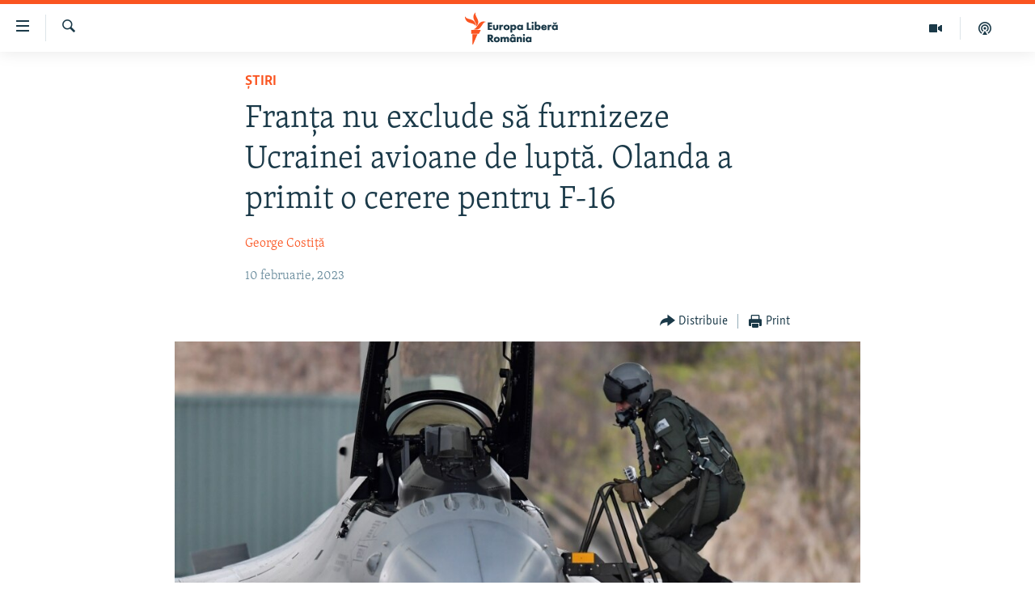

--- FILE ---
content_type: text/html; charset=utf-8
request_url: https://romania.europalibera.org/a/franta-avioane-lupta-ucraina/32264805.html
body_size: 13393
content:

<!DOCTYPE html>
<html lang="ro" dir="ltr" class="no-js">
<head>
<link href="/Content/responsive/RFE/ro-RO/RFE-ro-RO.css?&amp;av=0.0.0.0&amp;cb=374" rel="stylesheet"/>
<script src="//tags.europalibera.org/rferl-pangea/prod/utag.sync.js"></script> <script type='text/javascript' src='https://www.youtube.com/iframe_api' async></script>
<link rel="manifest" href="/manifest.json">
<script type="text/javascript">
//a general 'js' detection, must be on top level in <head>, due to CSS performance
document.documentElement.className = "js";
var cacheBuster = "374";
var appBaseUrl = "/";
var imgEnhancerBreakpoints = [0, 144, 256, 408, 650, 1023, 1597];
var isLoggingEnabled = false;
var isPreviewPage = false;
var isLivePreviewPage = false;
if (!isPreviewPage) {
window.RFE = window.RFE || {};
window.RFE.cacheEnabledByParam = window.location.href.indexOf('nocache=1') === -1;
const url = new URL(window.location.href);
const params = new URLSearchParams(url.search);
// Remove the 'nocache' parameter
params.delete('nocache');
// Update the URL without the 'nocache' parameter
url.search = params.toString();
window.history.replaceState(null, '', url.toString());
} else {
window.addEventListener('load', function() {
const links = window.document.links;
for (let i = 0; i < links.length; i++) {
links[i].href = '#';
links[i].target = '_self';
}
})
}
// Iframe & Embed detection
var embedProperties = {};
try {
// Reliable way to check if we are in an iframe.
var isIframe = window.self !== window.top;
embedProperties.is_iframe = isIframe;
if (!isIframe) {
embedProperties.embed_context = "main";
} else {
// We are in an iframe. Let's try to access the parent.
// This access will only fail with strict cross-origin (without document.domain).
var parentLocation = window.top.location;
// The access succeeded. Now we explicitly compare the hostname.
if (window.location.hostname === parentLocation.hostname) {
embedProperties.embed_context = "embed_self";
} else {
// Hostname is different (e.g. different subdomain with document.domain)
embedProperties.embed_context = "embed_cross";
}
// Since the access works, we can safely get the details.
embedProperties.url_parent = parentLocation.href;
embedProperties.title_parent = window.top.document.title;
}
} catch (err) {
// We are in an iframe, and an error occurred, probably due to cross-origin restrictions.
embedProperties.is_iframe = true;
embedProperties.embed_context = "embed_cross";
// We cannot access the properties of window.top.
// `document.referrer` can sometimes provide the URL of the parent page.
// It is not 100% reliable, but it is the best we can do in this situation.
embedProperties.url_parent = document.referrer || null;
embedProperties.title_parent = null; // We can't get to the title in a cross-origin scenario.
}
var pwaEnabled = false;
var swCacheDisabled;
</script>
<meta charset="utf-8" />
<title>Franța nu exclude să furnizeze Ucrainei avioane de luptă. Olanda a primit o cerere pentru F-16</title>
<meta name="description" content="Franța a anunțat că ar putea fi dispusă să livreze Ucrainei avioane de luptă, pentru a se apăra &#238;n fața agresiunii rusești. Anunțul a fost făcut la o zi după un anunț asemănător de la Londra." />
<meta name="keywords" content="Știri, Ucraina, franta, avioane de lupta, razboi rusia ucraina" />
<meta name="viewport" content="width=device-width, initial-scale=1.0" />
<meta http-equiv="X-UA-Compatible" content="IE=edge" />
<meta name="robots" content="max-image-preview:large"><meta name="facebook-domain-verification" content="k3nlmqxamdlwyamdiwpe1na64zgsq8" />
<link href="https://romania.europalibera.org/a/franta-avioane-lupta-ucraina/32264805.html" rel="canonical" />
<meta name="apple-mobile-web-app-title" content="Radio Europa Liberă/Radio Libertatea" />
<meta name="apple-mobile-web-app-status-bar-style" content="black" />
<meta name="apple-itunes-app" content="app-id=475986784, app-argument=//32264805.ltr" />
<meta content="Franța nu exclude să furnizeze Ucrainei avioane de luptă. Olanda a primit o cerere pentru F-16" property="og:title" />
<meta content="Franța a anunțat că ar putea fi dispusă să livreze Ucrainei avioane de luptă, pentru a se apăra în fața agresiunii rusești. Anunțul a fost făcut la o zi după un anunț asemănător de la Londra." property="og:description" />
<meta content="article" property="og:type" />
<meta content="https://romania.europalibera.org/a/franta-avioane-lupta-ucraina/32264805.html" property="og:url" />
<meta content="Europa Liberă România" property="og:site_name" />
<meta content="https://www.facebook.com/romania.europalibera/" property="article:publisher" />
<meta content="https://gdb.rferl.org/81f22bc6-d7e1-42e1-8308-69c23e15fc69_w1200_h630.jpg" property="og:image" />
<meta content="1200" property="og:image:width" />
<meta content="630" property="og:image:height" />
<meta content="568280086670706" property="fb:app_id" />
<meta content="George Costiță" name="Author" />
<meta content="summary_large_image" name="twitter:card" />
<meta content="@SomeAccount" name="twitter:site" />
<meta content="https://gdb.rferl.org/81f22bc6-d7e1-42e1-8308-69c23e15fc69_w1200_h630.jpg" name="twitter:image" />
<meta content="Franța nu exclude să furnizeze Ucrainei avioane de luptă. Olanda a primit o cerere pentru F-16" name="twitter:title" />
<meta content="Franța a anunțat că ar putea fi dispusă să livreze Ucrainei avioane de luptă, pentru a se apăra în fața agresiunii rusești. Anunțul a fost făcut la o zi după un anunț asemănător de la Londra." name="twitter:description" />
<link rel="amphtml" href="https://romania.europalibera.org/amp/franta-avioane-lupta-ucraina/32264805.html" />
<script type="application/ld+json">{"articleSection":"Știri","isAccessibleForFree":true,"headline":"Franța nu exclude să furnizeze Ucrainei avioane de luptă. Olanda a primit o cerere pentru F-16","inLanguage":"ro-RO","keywords":"Știri, Ucraina, franta, avioane de lupta, razboi rusia ucraina","author":{"@type":"Person","url":"https://romania.europalibera.org/author/george-costita/bp-uqy","description":"A intrat ca Senior Correspondent în echipa Europei Libere în ianuarie 2022, după zece ani în care a scris despre cele mai importante evenimente interne și externe ale zilei în două redacții de televiziune din București și a colaborat cu o platformă de investigații. Este absolvent al Facultății de Jurnalism din Iași și a câștigat experiență încă din anii studenției, colaborând cu revistele locale.","image":{"@type":"ImageObject","url":"https://gdb.rferl.org/01000000-0aff-0242-ad5e-08db935e4cde.jpeg"},"name":"George Costiță"},"datePublished":"2023-02-10 05:29:03Z","dateModified":"2023-02-10 05:36:13Z","publisher":{"logo":{"width":512,"height":220,"@type":"ImageObject","url":"https://romania.europalibera.org/Content/responsive/RFE/ro-RO/img/logo.png"},"@type":"NewsMediaOrganization","url":"https://romania.europalibera.org","sameAs":["https://www.facebook.com/europalibera.romania","https://www.youtube.com/channel/UCOk4Hl2jxsTJ4AoyV2zukoQ","https://www.instagram.com/europalibera.romania/","https://twitter.com/EuropaLiberaRo"],"name":"Europa Liberă România (RFE/RL)","alternateName":""},"@context":"https://schema.org","@type":"NewsArticle","mainEntityOfPage":"https://romania.europalibera.org/a/franta-avioane-lupta-ucraina/32264805.html","url":"https://romania.europalibera.org/a/franta-avioane-lupta-ucraina/32264805.html","description":"Franța a anunțat că ar putea fi dispusă să livreze Ucrainei avioane de luptă, pentru a se apăra în fața agresiunii rusești. Anunțul a fost făcut la o zi după un anunț asemănător de la Londra.","image":{"width":1080,"height":608,"@type":"ImageObject","url":"https://gdb.rferl.org/81f22bc6-d7e1-42e1-8308-69c23e15fc69_w1080_h608.jpg"},"name":"Franța nu exclude să furnizeze Ucrainei avioane de luptă. Olanda a primit o cerere pentru F-16"}</script>
<script src="/Scripts/responsive/infographics.b?v=dVbZ-Cza7s4UoO3BqYSZdbxQZVF4BOLP5EfYDs4kqEo1&amp;av=0.0.0.0&amp;cb=374"></script>
<script src="/Scripts/responsive/loader.b?v=C-JLefdHQ4ECvt5x4bMsJCTq2VRkcN8JUkP-IB-DzAI1&amp;av=0.0.0.0&amp;cb=374"></script>
<link rel="icon" type="image/svg+xml" href="/Content/responsive/RFE/img/webApp/favicon.svg" />
<link rel="alternate icon" href="/Content/responsive/RFE/img/webApp/favicon.ico" />
<link rel="mask-icon" color="#ea6903" href="/Content/responsive/RFE/img/webApp/favicon_safari.svg" />
<link rel="apple-touch-icon" sizes="152x152" href="/Content/responsive/RFE/img/webApp/ico-152x152.png" />
<link rel="apple-touch-icon" sizes="144x144" href="/Content/responsive/RFE/img/webApp/ico-144x144.png" />
<link rel="apple-touch-icon" sizes="114x114" href="/Content/responsive/RFE/img/webApp/ico-114x114.png" />
<link rel="apple-touch-icon" sizes="72x72" href="/Content/responsive/RFE/img/webApp/ico-72x72.png" />
<link rel="apple-touch-icon-precomposed" href="/Content/responsive/RFE/img/webApp/ico-57x57.png" />
<link rel="icon" sizes="192x192" href="/Content/responsive/RFE/img/webApp/ico-192x192.png" />
<link rel="icon" sizes="128x128" href="/Content/responsive/RFE/img/webApp/ico-128x128.png" />
<meta name="msapplication-TileColor" content="#ffffff" />
<meta name="msapplication-TileImage" content="/Content/responsive/RFE/img/webApp/ico-144x144.png" />
<link rel="preload" href="/Content/responsive/fonts/Skolar-Lt_LatnCyrl_v2.4.woff" type="font/woff" as="font" crossorigin="anonymous" />
<link rel="alternate" type="application/rss+xml" title="RFE/RL - Top Stories [RSS]" href="/api/" />
<link rel="sitemap" type="application/rss+xml" href="/sitemap.xml" />
<script type="text/javascript">
var analyticsData = Object.assign(embedProperties, {url:"https://romania.europalibera.org/a/franta-avioane-lupta-ucraina/32264805.html",property_id:"526",article_uid:"32264805",page_title:"Franța nu exclude să furnizeze Ucrainei avioane de luptă. Olanda a primit o cerere pentru F-16",page_type:"article",content_type:"article",subcontent_type:"article",last_modified:"2023-02-10 05:36:13Z",pub_datetime:"2023-02-10 05:29:03Z",section:"știri",english_section:"news",byline:"George Costiță",categories:"news",tags:"ucraina;franta;avioane de lupta;razboi rusia ucraina",domain:"romania.europalibera.org",language:"Romanian",language_service:"RFERL Romanian",platform:"web",copied:"no",copied_article:"",copied_title:"",runs_js:"Yes",cms_release:"8.45.0.0.374",enviro_type:"prod",slug:"franta-avioane-lupta-ucraina",entity:"RFE",short_language_service:"ROM",platform_short:"W",page_name:"Franța nu exclude să furnizeze Ucrainei avioane de luptă. Olanda a primit o cerere pentru F-16"});
// Push Analytics data as GTM message (without "event" attribute and before GTM initialization)
window.dataLayer = window.dataLayer || [];
window.dataLayer.push(analyticsData);
</script>
<script type="text/javascript" data-cookiecategory="analytics">
var gtmEventObject = {event: 'page_meta_ready'};window.dataLayer = window.dataLayer || [];window.dataLayer.push(gtmEventObject);
var renderGtm = "true";
if (renderGtm === "true") {
(function(w,d,s,l,i){w[l]=w[l]||[];w[l].push({'gtm.start':new Date().getTime(),event:'gtm.js'});var f=d.getElementsByTagName(s)[0],j=d.createElement(s),dl=l!='dataLayer'?'&l='+l:'';j.async=true;j.src='//www.googletagmanager.com/gtm.js?id='+i+dl;f.parentNode.insertBefore(j,f);})(window,document,'script','dataLayer','GTM-WXZBPZ');
}
</script>
</head>
<body class=" nav-no-loaded cc_theme pg-article pg-article--single-column print-lay-article use-sticky-share nojs-images ">
<noscript><iframe src="https://www.googletagmanager.com/ns.html?id=GTM-WXZBPZ" height="0" width="0" style="display:none;visibility:hidden"></iframe></noscript> <script type="text/javascript" data-cookiecategory="analytics">
var gtmEventObject = {event: 'page_meta_ready'};window.dataLayer = window.dataLayer || [];window.dataLayer.push(gtmEventObject);
var renderGtm = "true";
if (renderGtm === "true") {
(function(w,d,s,l,i){w[l]=w[l]||[];w[l].push({'gtm.start':new Date().getTime(),event:'gtm.js'});var f=d.getElementsByTagName(s)[0],j=d.createElement(s),dl=l!='dataLayer'?'&l='+l:'';j.async=true;j.src='//www.googletagmanager.com/gtm.js?id='+i+dl;f.parentNode.insertBefore(j,f);})(window,document,'script','dataLayer','GTM-WXZBPZ');
}
</script>
<!--Analytics tag js version start-->
<script type="text/javascript" data-cookiecategory="analytics">
var utag_data = Object.assign({}, analyticsData, {pub_year:"2023",pub_month:"02",pub_day:"10",pub_hour:"05",pub_weekday:"Friday"});
if(typeof(TealiumTagFrom)==='function' && typeof(TealiumTagSearchKeyword)==='function') {
var utag_from=TealiumTagFrom();var utag_searchKeyword=TealiumTagSearchKeyword();
if(utag_searchKeyword!=null && utag_searchKeyword!=='' && utag_data["search_keyword"]==null) utag_data["search_keyword"]=utag_searchKeyword;if(utag_from!=null && utag_from!=='') utag_data["from"]=TealiumTagFrom();}
if(window.top!== window.self&&utag_data.page_type==="snippet"){utag_data.page_type = 'iframe';}
try{if(window.top!==window.self&&window.self.location.hostname===window.top.location.hostname){utag_data.platform = 'self-embed';utag_data.platform_short = 'se';}}catch(e){if(window.top!==window.self&&window.self.location.search.includes("platformType=self-embed")){utag_data.platform = 'cross-promo';utag_data.platform_short = 'cp';}}
(function(a,b,c,d){ a="https://tags.europalibera.org/rferl-pangea/prod/utag.js"; b=document;c="script";d=b.createElement(c);d.src=a;d.type="text/java"+c;d.async=true; a=b.getElementsByTagName(c)[0];a.parentNode.insertBefore(d,a); })();
</script>
<!--Analytics tag js version end-->
<!-- Analytics tag management NoScript -->
<noscript>
<img style="position: absolute; border: none;" src="https://ssc.europalibera.org/b/ss/bbgprod,bbgentityrferl/1/G.4--NS/1911737604?pageName=rfe%3arom%3aw%3aarticle%3afran%c8%9ba%20nu%20exclude%20s%c4%83%20furnizeze%20ucrainei%20avioane%20de%20lupt%c4%83.%20olanda%20a%20primit%20o%20cerere%20pentru%20f-16&amp;c6=fran%c8%9ba%20nu%20exclude%20s%c4%83%20furnizeze%20ucrainei%20avioane%20de%20lupt%c4%83.%20olanda%20a%20primit%20o%20cerere%20pentru%20f-16&amp;v36=8.45.0.0.374&amp;v6=D=c6&amp;g=https%3a%2f%2fromania.europalibera.org%2fa%2ffranta-avioane-lupta-ucraina%2f32264805.html&amp;c1=D=g&amp;v1=D=g&amp;events=event1,event52&amp;c16=rferl%20romanian&amp;v16=D=c16&amp;c5=news&amp;v5=D=c5&amp;ch=%c8%98tiri&amp;c15=romanian&amp;v15=D=c15&amp;c4=article&amp;v4=D=c4&amp;c14=32264805&amp;v14=D=c14&amp;v20=no&amp;c17=web&amp;v17=D=c17&amp;mcorgid=518abc7455e462b97f000101%40adobeorg&amp;server=romania.europalibera.org&amp;pageType=D=c4&amp;ns=bbg&amp;v29=D=server&amp;v25=rfe&amp;v30=526&amp;v105=D=User-Agent " alt="analytics" width="1" height="1" /></noscript>
<!-- End of Analytics tag management NoScript -->
<!--*** Accessibility links - For ScreenReaders only ***-->
<section>
<div class="sr-only">
<h2>Linkuri accesibilitate</h2>
<ul>
<li><a href="#content" data-disable-smooth-scroll="1">Sari la conținutul principal</a></li>
<li><a href="#navigation" data-disable-smooth-scroll="1">Sari la navigarea principală</a></li>
<li><a href="#txtHeaderSearch" data-disable-smooth-scroll="1">Sari la căutare</a></li>
</ul>
</div>
</section>
<div dir="ltr">
<div id="page">
<aside>
<div class="c-lightbox overlay-modal">
<div class="c-lightbox__intro">
<h2 class="c-lightbox__intro-title"></h2>
<button class="btn btn--rounded c-lightbox__btn c-lightbox__intro-next" title="Următorul">
<span class="ico ico--rounded ico-chevron-forward"></span>
<span class="sr-only">Următorul</span>
</button>
</div>
<div class="c-lightbox__nav">
<button class="btn btn--rounded c-lightbox__btn c-lightbox__btn--close" title="Inchide">
<span class="ico ico--rounded ico-close"></span>
<span class="sr-only">Inchide</span>
</button>
<button class="btn btn--rounded c-lightbox__btn c-lightbox__btn--prev" title="Precedent">
<span class="ico ico--rounded ico-chevron-backward"></span>
<span class="sr-only">Precedent</span>
</button>
<button class="btn btn--rounded c-lightbox__btn c-lightbox__btn--next" title="Următorul">
<span class="ico ico--rounded ico-chevron-forward"></span>
<span class="sr-only">Următorul</span>
</button>
</div>
<div class="c-lightbox__content-wrap">
<figure class="c-lightbox__content">
<span class="c-spinner c-spinner--lightbox">
<img src="/Content/responsive/img/player-spinner.png"
alt="Așteptați"
title="Așteptați" />
</span>
<div class="c-lightbox__img">
<div class="thumb">
<img src="" alt="" />
</div>
</div>
<figcaption>
<div class="c-lightbox__info c-lightbox__info--foot">
<span class="c-lightbox__counter"></span>
<span class="caption c-lightbox__caption"></span>
</div>
</figcaption>
</figure>
</div>
<div class="hidden">
<div class="content-advisory__box content-advisory__box--lightbox">
<span class="content-advisory__box-text">This image contains sensitive content which some people may find offensive or disturbing.</span>
<button class="btn btn--transparent content-advisory__box-btn m-t-md" value="text" type="button">
<span class="btn__text">
Click to reveal
</span>
</button>
</div>
</div>
</div>
<div class="print-dialogue">
<div class="container">
<h3 class="print-dialogue__title section-head">Print Options:</h3>
<div class="print-dialogue__opts">
<ul class="print-dialogue__opt-group">
<li class="form__group form__group--checkbox">
<input class="form__check " id="checkboxImages" name="checkboxImages" type="checkbox" checked="checked" />
<label for="checkboxImages" class="form__label m-t-md">Images</label>
</li>
<li class="form__group form__group--checkbox">
<input class="form__check " id="checkboxMultimedia" name="checkboxMultimedia" type="checkbox" checked="checked" />
<label for="checkboxMultimedia" class="form__label m-t-md">Multimedia</label>
</li>
</ul>
<ul class="print-dialogue__opt-group">
<li class="form__group form__group--checkbox">
<input class="form__check " id="checkboxEmbedded" name="checkboxEmbedded" type="checkbox" checked="checked" />
<label for="checkboxEmbedded" class="form__label m-t-md">Embedded Content</label>
</li>
<li class="form__group form__group--checkbox">
<input class="form__check " id="checkboxComments" name="checkboxComments" type="checkbox" />
<label for="checkboxComments" class="form__label m-t-md"> Comments</label>
</li>
</ul>
</div>
<div class="print-dialogue__buttons">
<button class="btn btn--secondary close-button" type="button" title="Cancel">
<span class="btn__text ">Cancel</span>
</button>
<button class="btn btn-cust-print m-l-sm" type="button" title="Print">
<span class="btn__text ">Print</span>
</button>
</div>
</div>
</div>
<div class="ctc-message pos-fix">
<div class="ctc-message__inner">Link has been copied to clipboard</div>
</div>
</aside>
<div class="hdr-20 hdr-20--big">
<div class="hdr-20__inner">
<div class="hdr-20__max pos-rel">
<div class="hdr-20__side hdr-20__side--primary d-flex">
<label data-for="main-menu-ctrl" data-switcher-trigger="true" data-switch-target="main-menu-ctrl" class="burger hdr-trigger pos-rel trans-trigger" data-trans-evt="click" data-trans-id="menu">
<span class="ico ico-close hdr-trigger__ico hdr-trigger__ico--close burger__ico burger__ico--close"></span>
<span class="ico ico-menu hdr-trigger__ico hdr-trigger__ico--open burger__ico burger__ico--open"></span>
</label>
<div class="menu-pnl pos-fix trans-target" data-switch-target="main-menu-ctrl" data-trans-id="menu">
<div class="menu-pnl__inner">
<nav class="main-nav menu-pnl__item menu-pnl__item--first">
<ul class="main-nav__list accordeon" data-analytics-tales="false" data-promo-name="link" data-location-name="nav,secnav">
<li class="main-nav__item">
<a class="main-nav__item-name main-nav__item-name--link" href="/stiri" title="ȘTIRI" data-item-name="news" >ȘTIRI</a>
</li>
<li class="main-nav__item">
<a class="main-nav__item-name main-nav__item-name--link" href="/politica" title="Politică" data-item-name="politics" >Politică</a>
</li>
<li class="main-nav__item">
<a class="main-nav__item-name main-nav__item-name--link" href="/societate" title="Societate" data-item-name="romanian-news" >Societate</a>
</li>
<li class="main-nav__item">
<a class="main-nav__item-name main-nav__item-name--link" href="/externe" title="Externe" data-item-name="international" >Externe</a>
</li>
<li class="main-nav__item">
<a class="main-nav__item-name main-nav__item-name--link" href="/campanii" title="CAMPANII" data-item-name="campanii" >CAMPANII</a>
</li>
<li class="main-nav__item">
<a class="main-nav__item-name main-nav__item-name--link" href="/zeceintrebari" title="#10&#206;ntrebări" data-item-name="zece-intrebari" >#10&#206;ntrebări</a>
</li>
<li class="main-nav__item">
<a class="main-nav__item-name main-nav__item-name--link" href="/z/23158" title="Explainer" data-item-name="explainer" >Explainer</a>
</li>
</ul>
</nav>
<div class="menu-pnl__item menu-pnl__item--social">
<h5 class="menu-pnl__sub-head">Urmărește-ne</h5>
<a href="https://www.facebook.com/europalibera.romania" title="Urmărește-ne pe Facebook" data-analytics-text="follow_on_facebook" class="btn btn--rounded btn--social-inverted menu-pnl__btn js-social-btn btn-facebook" target="_blank" rel="noopener">
<span class="ico ico-facebook-alt ico--rounded"></span>
</a>
<a href="https://www.youtube.com/channel/UCOk4Hl2jxsTJ4AoyV2zukoQ" title="Urmărește-ne pe Youtube" data-analytics-text="follow_on_youtube" class="btn btn--rounded btn--social-inverted menu-pnl__btn js-social-btn btn-youtube" target="_blank" rel="noopener">
<span class="ico ico-youtube ico--rounded"></span>
</a>
<a href="https://www.instagram.com/europalibera.romania/" title="Urmărește-ne pe Instagram" data-analytics-text="follow_on_instagram" class="btn btn--rounded btn--social-inverted menu-pnl__btn js-social-btn btn-instagram" target="_blank" rel="noopener">
<span class="ico ico-instagram ico--rounded"></span>
</a>
</div>
<div class="menu-pnl__item">
<a href="/navigation/allsites" class="menu-pnl__item-link">
<span class="ico ico-languages "></span>
Toate site-urile REL/RL
</a>
</div>
</div>
</div>
<label data-for="top-search-ctrl" data-switcher-trigger="true" data-switch-target="top-search-ctrl" class="top-srch-trigger hdr-trigger">
<span class="ico ico-close hdr-trigger__ico hdr-trigger__ico--close top-srch-trigger__ico top-srch-trigger__ico--close"></span>
<span class="ico ico-search hdr-trigger__ico hdr-trigger__ico--open top-srch-trigger__ico top-srch-trigger__ico--open"></span>
</label>
<div class="srch-top srch-top--in-header" data-switch-target="top-search-ctrl">
<div class="container">
<form action="/s" class="srch-top__form srch-top__form--in-header" id="form-topSearchHeader" method="get" role="search"><label for="txtHeaderSearch" class="sr-only">Caută</label>
<input type="text" id="txtHeaderSearch" name="k" placeholder="Caută" accesskey="s" value="" class="srch-top__input analyticstag-event" onkeydown="if (event.keyCode === 13) { FireAnalyticsTagEventOnSearch('search', $dom.get('#txtHeaderSearch')[0].value) }" />
<button title="Caută" type="submit" class="btn btn--top-srch analyticstag-event" onclick="FireAnalyticsTagEventOnSearch('search', $dom.get('#txtHeaderSearch')[0].value) ">
<span class="ico ico-search"></span>
</button></form>
</div>
</div>
<a href="/" class="main-logo-link">
<img src="/Content/responsive/RFE/ro-RO/img/logo-compact.svg?cb=374" class="main-logo main-logo--comp" alt="site logo">
<img src="/Content/responsive/RFE/ro-RO/img/logo.svg?cb=374" class="main-logo main-logo--big" alt="site logo">
</a>
</div>
<div class="hdr-20__side hdr-20__side--secondary d-flex">
<a href="/podcasts" title="Podcast" class="hdr-20__secondary-item" data-item-name="podcast">
<span class="ico ico-podcast hdr-20__secondary-icon"></span>
</a>
<a href="/foto-video" title="Multimedia" class="hdr-20__secondary-item" data-item-name="video">
<span class="ico ico-video hdr-20__secondary-icon"></span>
</a>
<a href="/s" title="Caută" class="hdr-20__secondary-item hdr-20__secondary-item--search" data-item-name="search">
<span class="ico ico-search hdr-20__secondary-icon hdr-20__secondary-icon--search"></span>
</a>
<div class="srch-bottom">
<form action="/s" class="srch-bottom__form d-flex" id="form-bottomSearch" method="get" role="search"><label for="txtSearch" class="sr-only">Caută</label>
<input type="search" id="txtSearch" name="k" placeholder="Caută" accesskey="s" value="" class="srch-bottom__input analyticstag-event" onkeydown="if (event.keyCode === 13) { FireAnalyticsTagEventOnSearch('search', $dom.get('#txtSearch')[0].value) }" />
<button title="Caută" type="submit" class="btn btn--bottom-srch analyticstag-event" onclick="FireAnalyticsTagEventOnSearch('search', $dom.get('#txtSearch')[0].value) ">
<span class="ico ico-search"></span>
</button></form>
</div>
</div>
<img src="/Content/responsive/RFE/ro-RO/img/logo-print.gif?cb=374" class="logo-print" loading="lazy" alt="site logo">
<img src="/Content/responsive/RFE/ro-RO/img/logo-print_color.png?cb=374" class="logo-print logo-print--color" loading="lazy" alt="site logo">
</div>
</div>
</div>
<script>
if (document.body.className.indexOf('pg-home') > -1) {
var nav2In = document.querySelector('.hdr-20__inner');
var nav2Sec = document.querySelector('.hdr-20__side--secondary');
var secStyle = window.getComputedStyle(nav2Sec);
if (nav2In && window.pageYOffset < 150 && secStyle['position'] !== 'fixed') {
nav2In.classList.add('hdr-20__inner--big')
}
}
</script>
<div class="c-hlights c-hlights--breaking c-hlights--no-item" data-hlight-display="mobile,desktop">
<div class="c-hlights__wrap container p-0">
<div class="c-hlights__nav">
<a role="button" href="#" title="Precedent">
<span class="ico ico-chevron-backward m-0"></span>
<span class="sr-only">Precedent</span>
</a>
<a role="button" href="#" title="Următorul">
<span class="ico ico-chevron-forward m-0"></span>
<span class="sr-only">Următorul</span>
</a>
</div>
<span class="c-hlights__label">
<span class="">Ultima oră</span>
<span class="switcher-trigger">
<label data-for="more-less-1" data-switcher-trigger="true" class="switcher-trigger__label switcher-trigger__label--more p-b-0" title="Mai multe">
<span class="ico ico-chevron-down"></span>
</label>
<label data-for="more-less-1" data-switcher-trigger="true" class="switcher-trigger__label switcher-trigger__label--less p-b-0" title="Mai puține">
<span class="ico ico-chevron-up"></span>
</label>
</span>
</span>
<ul class="c-hlights__items switcher-target" data-switch-target="more-less-1">
</ul>
</div>
</div> <div id="content">
<main class="container">
<div class="hdr-container">
<div class="row">
<div class="col-xs-12 col-sm-12 col-md-10 col-md-offset-1">
<div class="row">
<div class="col-category col-xs-12 col-md-8 col-md-offset-2"> <div class="category js-category">
<a class="" href="/stiri">Știri</a> </div>
</div><div class="col-title col-xs-12 col-md-8 col-md-offset-2"> <h1 class="title pg-title">
Franța nu exclude să furnizeze Ucrainei avioane de luptă. Olanda a primit o cerere pentru F-16
</h1>
</div><div class="col-publishing-details col-xs-12 col-md-8 col-md-offset-2"> <div class="publishing-details ">
<div class="links">
<ul class="links__list">
<li class="links__item">
<a class="links__item-link" href="/author/george-costita/bp-uqy" title="George Costiță">George Costiță</a>
</li>
</ul>
</div>
<div class="published">
<span class="date" >
<time pubdate="pubdate" datetime="2023-02-10T07:29:03+02:00">
10 februarie, 2023
</time>
</span>
</div>
</div>
</div><div class="col-xs-12 col-md-8 col-md-offset-2"> <div class="col-article-tools pos-rel article-share">
<div class="col-article-tools__end">
<div class="share--box">
<div class="sticky-share-container" style="display:none">
<div class="container">
<a href="https://romania.europalibera.org" id="logo-sticky-share">&nbsp;</a>
<div class="pg-title pg-title--sticky-share">
Franța nu exclude să furnizeze Ucrainei avioane de luptă. Olanda a primit o cerere pentru F-16
</div>
<div class="sticked-nav-actions">
<!--This part is for sticky navigation display-->
<p class="buttons link-content-sharing p-0 ">
<button class="btn btn--link btn-content-sharing p-t-0 " id="btnContentSharing" value="text" role="Button" type="" title="comută mai multe opțiuni de distribuire">
<span class="ico ico-share ico--l"></span>
<span class="btn__text ">
Distribuie
</span>
</button>
</p>
<aside class="content-sharing js-content-sharing js-content-sharing--apply-sticky content-sharing--sticky"
role="complementary"
data-share-url="https://romania.europalibera.org/a/franta-avioane-lupta-ucraina/32264805.html" data-share-title="Franța nu exclude să furnizeze Ucrainei avioane de luptă. Olanda a primit o cerere pentru F-16" data-share-text="Franța a anunțat că ar putea fi dispusă să livreze Ucrainei avioane de luptă, pentru a se apăra &#238;n fața agresiunii rusești. Anunțul a fost făcut la o zi după un anunț asemănător de la Londra.">
<div class="content-sharing__popover">
<h6 class="content-sharing__title">Distribuie</h6>
<button href="#close" id="btnCloseSharing" class="btn btn--text-like content-sharing__close-btn">
<span class="ico ico-close ico--l"></span>
</button>
<ul class="content-sharing__list">
<li class="content-sharing__item">
<div class="ctc ">
<input type="text" class="ctc__input" readonly="readonly">
<a href="" js-href="https://romania.europalibera.org/a/franta-avioane-lupta-ucraina/32264805.html" class="content-sharing__link ctc__button">
<span class="ico ico-copy-link ico--rounded ico--s"></span>
<span class="content-sharing__link-text">Copy link</span>
</a>
</div>
</li>
<li class="content-sharing__item">
<a href="https://facebook.com/sharer.php?u=https%3a%2f%2fromania.europalibera.org%2fa%2ffranta-avioane-lupta-ucraina%2f32264805.html"
data-analytics-text="share_on_facebook"
title="Facebook" target="_blank"
class="content-sharing__link js-social-btn">
<span class="ico ico-facebook ico--rounded ico--s"></span>
<span class="content-sharing__link-text">Facebook</span>
</a>
</li>
<li class="content-sharing__item visible-xs-inline-block visible-sm-inline-block">
<a href="whatsapp://send?text=https%3a%2f%2fromania.europalibera.org%2fa%2ffranta-avioane-lupta-ucraina%2f32264805.html"
data-analytics-text="share_on_whatsapp"
title="WhatsApp" target="_blank"
class="content-sharing__link js-social-btn">
<span class="ico ico-whatsapp ico--rounded ico--s"></span>
<span class="content-sharing__link-text">WhatsApp</span>
</a>
</li>
<li class="content-sharing__item visible-md-inline-block visible-lg-inline-block">
<a href="https://web.whatsapp.com/send?text=https%3a%2f%2fromania.europalibera.org%2fa%2ffranta-avioane-lupta-ucraina%2f32264805.html"
data-analytics-text="share_on_whatsapp_desktop"
title="WhatsApp" target="_blank"
class="content-sharing__link js-social-btn">
<span class="ico ico-whatsapp ico--rounded ico--s"></span>
<span class="content-sharing__link-text">WhatsApp</span>
</a>
</li>
<li class="content-sharing__item">
<a href="https://twitter.com/share?url=https%3a%2f%2fromania.europalibera.org%2fa%2ffranta-avioane-lupta-ucraina%2f32264805.html&amp;text=Fran%c8%9ba+nu+exclude+s%c4%83+furnizeze+Ucrainei+avioane+de+lupt%c4%83.+Olanda+a+primit+o+cerere+pentru+F-16"
data-analytics-text="share_on_twitter"
title="X (Twitter)" target="_blank"
class="content-sharing__link js-social-btn">
<span class="ico ico-twitter ico--rounded ico--s"></span>
<span class="content-sharing__link-text">X (Twitter)</span>
</a>
</li>
<li class="content-sharing__item">
<a href="mailto:?body=https%3a%2f%2fromania.europalibera.org%2fa%2ffranta-avioane-lupta-ucraina%2f32264805.html&amp;subject=Franța nu exclude să furnizeze Ucrainei avioane de luptă. Olanda a primit o cerere pentru F-16"
title="Email"
class="content-sharing__link ">
<span class="ico ico-email ico--rounded ico--s"></span>
<span class="content-sharing__link-text">Email</span>
</a>
</li>
</ul>
</div>
</aside>
</div>
</div>
</div>
<div class="links">
<p class="buttons link-content-sharing p-0 ">
<button class="btn btn--link btn-content-sharing p-t-0 " id="btnContentSharing" value="text" role="Button" type="" title="comută mai multe opțiuni de distribuire">
<span class="ico ico-share ico--l"></span>
<span class="btn__text ">
Distribuie
</span>
</button>
</p>
<aside class="content-sharing js-content-sharing " role="complementary"
data-share-url="https://romania.europalibera.org/a/franta-avioane-lupta-ucraina/32264805.html" data-share-title="Franța nu exclude să furnizeze Ucrainei avioane de luptă. Olanda a primit o cerere pentru F-16" data-share-text="Franța a anunțat că ar putea fi dispusă să livreze Ucrainei avioane de luptă, pentru a se apăra &#238;n fața agresiunii rusești. Anunțul a fost făcut la o zi după un anunț asemănător de la Londra.">
<div class="content-sharing__popover">
<h6 class="content-sharing__title">Distribuie</h6>
<button href="#close" id="btnCloseSharing" class="btn btn--text-like content-sharing__close-btn">
<span class="ico ico-close ico--l"></span>
</button>
<ul class="content-sharing__list">
<li class="content-sharing__item">
<div class="ctc ">
<input type="text" class="ctc__input" readonly="readonly">
<a href="" js-href="https://romania.europalibera.org/a/franta-avioane-lupta-ucraina/32264805.html" class="content-sharing__link ctc__button">
<span class="ico ico-copy-link ico--rounded ico--l"></span>
<span class="content-sharing__link-text">Copy link</span>
</a>
</div>
</li>
<li class="content-sharing__item">
<a href="https://facebook.com/sharer.php?u=https%3a%2f%2fromania.europalibera.org%2fa%2ffranta-avioane-lupta-ucraina%2f32264805.html"
data-analytics-text="share_on_facebook"
title="Facebook" target="_blank"
class="content-sharing__link js-social-btn">
<span class="ico ico-facebook ico--rounded ico--l"></span>
<span class="content-sharing__link-text">Facebook</span>
</a>
</li>
<li class="content-sharing__item visible-xs-inline-block visible-sm-inline-block">
<a href="whatsapp://send?text=https%3a%2f%2fromania.europalibera.org%2fa%2ffranta-avioane-lupta-ucraina%2f32264805.html"
data-analytics-text="share_on_whatsapp"
title="WhatsApp" target="_blank"
class="content-sharing__link js-social-btn">
<span class="ico ico-whatsapp ico--rounded ico--l"></span>
<span class="content-sharing__link-text">WhatsApp</span>
</a>
</li>
<li class="content-sharing__item visible-md-inline-block visible-lg-inline-block">
<a href="https://web.whatsapp.com/send?text=https%3a%2f%2fromania.europalibera.org%2fa%2ffranta-avioane-lupta-ucraina%2f32264805.html"
data-analytics-text="share_on_whatsapp_desktop"
title="WhatsApp" target="_blank"
class="content-sharing__link js-social-btn">
<span class="ico ico-whatsapp ico--rounded ico--l"></span>
<span class="content-sharing__link-text">WhatsApp</span>
</a>
</li>
<li class="content-sharing__item">
<a href="https://twitter.com/share?url=https%3a%2f%2fromania.europalibera.org%2fa%2ffranta-avioane-lupta-ucraina%2f32264805.html&amp;text=Fran%c8%9ba+nu+exclude+s%c4%83+furnizeze+Ucrainei+avioane+de+lupt%c4%83.+Olanda+a+primit+o+cerere+pentru+F-16"
data-analytics-text="share_on_twitter"
title="X (Twitter)" target="_blank"
class="content-sharing__link js-social-btn">
<span class="ico ico-twitter ico--rounded ico--l"></span>
<span class="content-sharing__link-text">X (Twitter)</span>
</a>
</li>
<li class="content-sharing__item">
<a href="mailto:?body=https%3a%2f%2fromania.europalibera.org%2fa%2ffranta-avioane-lupta-ucraina%2f32264805.html&amp;subject=Franța nu exclude să furnizeze Ucrainei avioane de luptă. Olanda a primit o cerere pentru F-16"
title="Email"
class="content-sharing__link ">
<span class="ico ico-email ico--rounded ico--l"></span>
<span class="content-sharing__link-text">Email</span>
</a>
</li>
</ul>
</div>
</aside>
<p class="link-print hidden-xs buttons p-0">
<button class="btn btn--link btn-print p-t-0" onclick="if (typeof FireAnalyticsTagEvent === 'function') {FireAnalyticsTagEvent({ on_page_event: 'print_story' });}return false" title="(CTRL+P)">
<span class="ico ico-print"></span>
<span class="btn__text">Print</span>
</button>
</p>
</div>
</div>
</div>
</div>
</div><div class="col-multimedia col-xs-12 col-md-10 col-md-offset-1"> <div class="cover-media">
<figure class="media-image js-media-expand">
<div class="img-wrap">
<div class="thumb thumb16_9">
<img src="https://gdb.rferl.org/81f22bc6-d7e1-42e1-8308-69c23e15fc69_w250_r1_s.jpg" alt="Imagine de arhivă: Un pilot al forțelor aeriene belgiene urcă la bordul unui F-16, &#238;nainte de un exercițiu NATO de poliție aeriană. Lituania, 14 ianuarie 2020." />
</div>
</div>
<figcaption>
<span class="caption">Imagine de arhivă: Un pilot al forțelor aeriene belgiene urcă la bordul unui F-16, &#238;nainte de un exercițiu NATO de poliție aeriană. Lituania, 14 ianuarie 2020.</span>
</figcaption>
</figure>
</div>
</div>
</div>
</div>
</div>
</div>
<div class="body-container">
<div class="row">
<div class="col-xs-12 col-sm-12 col-md-10 col-md-offset-1">
<div class="row">
<div class="col-xs-12 col-sm-12 col-md-8 col-lg-8 col-md-offset-2">
<div class="intro intro--bold" >
<p >Franța a anunțat că ar putea fi dispusă să livreze Ucrainei avioane de luptă, pentru a se apăra &#238;n fața agresiunii rusești. Anunțul a fost făcut la o zi după un anunț asemănător de la Londra.</p>
</div>
<div id="article-content" class="content-floated-wrap fb-quotable">
<div class="wsw">
<p>Președintele francez Emmanuel Macron a declarat vineri că nu exclude, la un moment dat, trimiterea de avioane de luptă în Ucraina.</p>
<p>El a spus însă că această țară are nevoie mai întâi de o putere de foc militară imediată, în timp ce oficialii ucraineni au declarat că o nouă ofensivă rusă este în curs de desfășurare.</p>
<p>Președintele ucrainean Volodimir Zelenski i-a îndemnat de mult timp pe aliații Ucrainei să trimită avioane de vânătoare, iar joi a declarat că mai mulți lideri europeni sunt gata să furnizeze avioane.</p>
<p>„Europa va fi alături de noi până la victorie. Am auzit-o de la mai mulți lideri europeni... despre disponibilitatea de a ne oferi armele și sprijinul necesar, inclusiv avioanele”, a declarat Zelenski, într-o conferință de presă, potrivit <a class="wsw__a" href="https://www.reuters.com/world/europe/zelenskiy-vows-changes-will-bolster-ukraine-amid-defence-minister-uncertainty-2023-02-06/" target="_blank">Reuters</a>.</p>
<p>O astfel de mișcare ar fi una dintre cele mai mari schimbări de până acum în ceea ce privește sprijinul occidental, iar Moscova a susținut că aceasta ar duce la escaladarea și prelungirea conflictului.</p>
<p>„Nu exclud absolut nimic”, a declarat Macron, când a fost întrebat despre posibilitatea trimiterii de avioane, după summitul liderilor UE la care a participat și președintele Ucrainei.</p><div data-owner-ct="Article" data-inline="False">
<div class="media-block also-read" >
<a href="/a/consiliul-european-ucraina-migratie-zelenski/32263676.html" target="_self" title="Consiliul European. Zelenski: Europa nu poate fi liberă fără ca Ucraina să fie liberă. Avem nevoie de avioane de luptă" class="img-wrap img-wrap--size-3 also-read__img">
<span class="thumb thumb16_9">
<noscript class="nojs-img">
<img src="https://gdb.rferl.org/08530000-0a00-0242-2c1f-08db0a900436_w100_r1.jpg" alt="„Pacea va veni doar c&#226;nd Ucraina va obține victoria”, a declarat liderul ucrainean Volodimir Zelenski, joi, &#238;n fața Consiliului European. El a subliniat &#238;n același timp că „Ucraina luptă pentru a-și proteja independența”. ">
</noscript>
<img data-src="https://gdb.rferl.org/08530000-0a00-0242-2c1f-08db0a900436_w100_r1.jpg" alt="„Pacea va veni doar c&#226;nd Ucraina va obține victoria”, a declarat liderul ucrainean Volodimir Zelenski, joi, &#238;n fața Consiliului European. El a subliniat &#238;n același timp că „Ucraina luptă pentru a-și proteja independența”. " />
</span>
</a>
<div class="media-block__content also-read__body also-read__body--h">
<a href="/a/consiliul-european-ucraina-migratie-zelenski/32263676.html" target="_self" title="Consiliul European. Zelenski: Europa nu poate fi liberă fără ca Ucraina să fie liberă. Avem nevoie de avioane de luptă">
<span class="also-read__text--label">
&#206;ți mai recomandăm
</span>
<h4 class="media-block__title media-block__title--size-3 also-read__text p-0">
Consiliul European. Zelenski: Europa nu poate fi liberă fără ca Ucraina să fie liberă. Avem nevoie de avioane de luptă
</h4>
</a>
</div>
</div>
</div>
<p>Dar Macron a spus că prioritatea actuală este de a ajuta Ucraina în săptămânile și lunile următoare, iar avioanele de luptă nu pot fi livrate în acest interval de timp și ar fi nevoie de timp pentru a antrena piloții ucraineni să le piloteze.</p>
<p>Macron a spus că prioritatea ar trebui să fie artileria, care s-a dovedit a fi eficientă și pe care forțele ucrainene au fost deja antrenate. El a spus că ar putea fi necesară intensificarea livrării unor astfel de articole, iar aliații Ucrainei vor examina această posibilitate în zilele următoare.</p>
<p>Pe măsură ce se apropie un an de la invazia Rusiei, pe 24 februarie, Kievul a anunțat un atac agresiv din partea Moscovei, menit să puncteze câștigurile teritoriale pe care le poate trâmbița, după luni de puține mișcări.</p>
<h3 class="wsw__h3"><strong>Olanda a primit o cerere de la Kiev</strong></h3>
<p>Țările occidentale care au furnizat arme Ucrainei au refuzat până acum să trimită avioane de luptă sau arme cu rază lungă de acțiune capabile să lovească adânc în interiorul Rusiei.</p>
<p>Ministrul olandez al Apărării, Kajsa Ollongren, a confirmat că Ucraina a înaintat o cerere prin care solicită țării sale să furnizeze avioane de luptă F-16, a relatat organizația de presă <a class="wsw__a" href="https://nos.nl/artikel/2463171-oekraine-vraagt-nederland-om-f-16-s-ollongren-ziet-nog-hobbels" target="_blank">NOS</a>.</p>
<p>„Trebuie să discutăm despre disponibilitatea avioanelor F-16 cu americanii și cu alți aliați. Și trebuie să analizăm serios consecințele, nu se poate întâmpla peste noapte. Trebuie să fim sinceri în legătură cu asta”, a spus ministrul olandez.</p>
<p>Anterior, guvernul olandez a declarat că va analiza posibilitatea de a furniza Ucrainei avioane de luptă F-16 dacă Kievul va solicita acest lucru.</p>
<p>De asemenea, premierul polonez Mateusz Morawiecki a declarat că NATO trebuie să acționeze împreună în ceea ce privește avioanele pentru Ucraina.</p><div data-owner-ct="Article" data-inline="False">
<div class="media-block also-read" >
<a href="/a/zelenski-vizita-marea-britanie-discurs-parlament-britanic/32262065.html" target="_self" title="Zelenski cere avioane de luptă Parlamentului britanic: „Dați-ne aripi pentru a ne proteja libertatea”" class="img-wrap img-wrap--size-3 also-read__img">
<span class="thumb thumb16_9">
<noscript class="nojs-img">
<img src="https://gdb.rferl.org/08550000-0a00-0242-e3c3-08db09ddd9a1_w100_r1.jpg" alt=" Volodimir Zelenski s-a adresat miercuri, &#238;n engleză, parlamentului britanic, „&#238;n numele fiecărui tată și al fiecărei mame care &#238;și așteaptă fiii și fiicele &#238;napoi acasă de la război” și al „războinicilor Ucrainei, ai apărătorilor cerului” și a cerut avioane de luptă.
">
</noscript>
<img data-src="https://gdb.rferl.org/08550000-0a00-0242-e3c3-08db09ddd9a1_w100_r1.jpg" alt=" Volodimir Zelenski s-a adresat miercuri, &#238;n engleză, parlamentului britanic, „&#238;n numele fiecărui tată și al fiecărei mame care &#238;și așteaptă fiii și fiicele &#238;napoi acasă de la război” și al „războinicilor Ucrainei, ai apărătorilor cerului” și a cerut avioane de luptă.
" />
</span>
</a>
<div class="media-block__content also-read__body also-read__body--h">
<a href="/a/zelenski-vizita-marea-britanie-discurs-parlament-britanic/32262065.html" target="_self" title="Zelenski cere avioane de luptă Parlamentului britanic: „Dați-ne aripi pentru a ne proteja libertatea”">
<span class="also-read__text--label">
&#206;ți mai recomandăm
</span>
<h4 class="media-block__title media-block__title--size-3 also-read__text p-0">
Zelenski cere avioane de luptă Parlamentului britanic: „Dați-ne aripi pentru a ne proteja libertatea”
</h4>
</a>
</div>
</div>
</div>
<p>Zelenski a început miercuri un turneu european cu o întâlnire la Londra cu premierul Rishi Sunak și un dineu la Paris cu Emmanuel Macron și cancelarul Olaf Scholz din Germania.</p>
<p>Sunak a promis să instruiască piloții ucraineni pentru a pilota avioane de luptă avansate ale NATO. La rândul său, premierul birtanic a spus că nimic nu a fost exclus de pe masă.</p>
<p>Zelenski a declarat că o parte din ceea ce i-a fost promis la Paris de Macron și Scholz este încă secret.</p>
<p>„Există anumite acorduri care nu sunt publice, dar care sunt pozitive. Nu vreau să pregătesc Federația Rusă, care ne amenință în mod constant cu noi agresiuni”, a spus el.</p><div data-owner-ct="Article" data-inline="False">
<div class="media-block also-read" >
<a href="/a/zelenski-bruxelles/32263458.html" target="_self" title="Zelenski &#238;n Parlamentul European: Ne apărăm de cea mai mare forță antieuropeană a lumii moderne" class="img-wrap img-wrap--size-3 also-read__img">
<span class="thumb thumb16_9">
<noscript class="nojs-img">
<img src="https://gdb.rferl.org/006c0000-0aff-0242-a0c5-08db0a8ff6c4_w100_r1.jpg" alt="Președintele ucrainean Volodimir Zelenski se adresează Parlamentului European, &#238;n timpul celei de-a doua sale călătorii internaționale de la invazia Rusiei &#238;n Ucraina, Bruxelles, 9 februarie 2023.">
</noscript>
<img data-src="https://gdb.rferl.org/006c0000-0aff-0242-a0c5-08db0a8ff6c4_w100_r1.jpg" alt="Președintele ucrainean Volodimir Zelenski se adresează Parlamentului European, &#238;n timpul celei de-a doua sale călătorii internaționale de la invazia Rusiei &#238;n Ucraina, Bruxelles, 9 februarie 2023." />
</span>
</a>
<div class="media-block__content also-read__body also-read__body--h">
<a href="/a/zelenski-bruxelles/32263458.html" target="_self" title="Zelenski &#238;n Parlamentul European: Ne apărăm de cea mai mare forță antieuropeană a lumii moderne">
<span class="also-read__text--label">
&#206;ți mai recomandăm
</span>
<h4 class="media-block__title media-block__title--size-3 also-read__text p-0">
Zelenski &#238;n Parlamentul European: Ne apărăm de cea mai mare forță antieuropeană a lumii moderne
</h4>
</a>
</div>
</div>
</div>
</div>
<div class="footer-toolbar">
<div class="share--box">
<div class="sticky-share-container" style="display:none">
<div class="container">
<a href="https://romania.europalibera.org" id="logo-sticky-share">&nbsp;</a>
<div class="pg-title pg-title--sticky-share">
Franța nu exclude să furnizeze Ucrainei avioane de luptă. Olanda a primit o cerere pentru F-16
</div>
<div class="sticked-nav-actions">
<!--This part is for sticky navigation display-->
<p class="buttons link-content-sharing p-0 ">
<button class="btn btn--link btn-content-sharing p-t-0 " id="btnContentSharing" value="text" role="Button" type="" title="comută mai multe opțiuni de distribuire">
<span class="ico ico-share ico--l"></span>
<span class="btn__text ">
Distribuie
</span>
</button>
</p>
<aside class="content-sharing js-content-sharing js-content-sharing--apply-sticky content-sharing--sticky"
role="complementary"
data-share-url="https://romania.europalibera.org/a/franta-avioane-lupta-ucraina/32264805.html" data-share-title="Franța nu exclude să furnizeze Ucrainei avioane de luptă. Olanda a primit o cerere pentru F-16" data-share-text="Franța a anunțat că ar putea fi dispusă să livreze Ucrainei avioane de luptă, pentru a se apăra &#238;n fața agresiunii rusești. Anunțul a fost făcut la o zi după un anunț asemănător de la Londra.">
<div class="content-sharing__popover">
<h6 class="content-sharing__title">Distribuie</h6>
<button href="#close" id="btnCloseSharing" class="btn btn--text-like content-sharing__close-btn">
<span class="ico ico-close ico--l"></span>
</button>
<ul class="content-sharing__list">
<li class="content-sharing__item">
<div class="ctc ">
<input type="text" class="ctc__input" readonly="readonly">
<a href="" js-href="https://romania.europalibera.org/a/franta-avioane-lupta-ucraina/32264805.html" class="content-sharing__link ctc__button">
<span class="ico ico-copy-link ico--rounded ico--s"></span>
<span class="content-sharing__link-text">Copy link</span>
</a>
</div>
</li>
<li class="content-sharing__item">
<a href="https://facebook.com/sharer.php?u=https%3a%2f%2fromania.europalibera.org%2fa%2ffranta-avioane-lupta-ucraina%2f32264805.html"
data-analytics-text="share_on_facebook"
title="Facebook" target="_blank"
class="content-sharing__link js-social-btn">
<span class="ico ico-facebook ico--rounded ico--s"></span>
<span class="content-sharing__link-text">Facebook</span>
</a>
</li>
<li class="content-sharing__item visible-xs-inline-block visible-sm-inline-block">
<a href="whatsapp://send?text=https%3a%2f%2fromania.europalibera.org%2fa%2ffranta-avioane-lupta-ucraina%2f32264805.html"
data-analytics-text="share_on_whatsapp"
title="WhatsApp" target="_blank"
class="content-sharing__link js-social-btn">
<span class="ico ico-whatsapp ico--rounded ico--s"></span>
<span class="content-sharing__link-text">WhatsApp</span>
</a>
</li>
<li class="content-sharing__item visible-md-inline-block visible-lg-inline-block">
<a href="https://web.whatsapp.com/send?text=https%3a%2f%2fromania.europalibera.org%2fa%2ffranta-avioane-lupta-ucraina%2f32264805.html"
data-analytics-text="share_on_whatsapp_desktop"
title="WhatsApp" target="_blank"
class="content-sharing__link js-social-btn">
<span class="ico ico-whatsapp ico--rounded ico--s"></span>
<span class="content-sharing__link-text">WhatsApp</span>
</a>
</li>
<li class="content-sharing__item">
<a href="https://twitter.com/share?url=https%3a%2f%2fromania.europalibera.org%2fa%2ffranta-avioane-lupta-ucraina%2f32264805.html&amp;text=Fran%c8%9ba+nu+exclude+s%c4%83+furnizeze+Ucrainei+avioane+de+lupt%c4%83.+Olanda+a+primit+o+cerere+pentru+F-16"
data-analytics-text="share_on_twitter"
title="X (Twitter)" target="_blank"
class="content-sharing__link js-social-btn">
<span class="ico ico-twitter ico--rounded ico--s"></span>
<span class="content-sharing__link-text">X (Twitter)</span>
</a>
</li>
<li class="content-sharing__item">
<a href="mailto:?body=https%3a%2f%2fromania.europalibera.org%2fa%2ffranta-avioane-lupta-ucraina%2f32264805.html&amp;subject=Franța nu exclude să furnizeze Ucrainei avioane de luptă. Olanda a primit o cerere pentru F-16"
title="Email"
class="content-sharing__link ">
<span class="ico ico-email ico--rounded ico--s"></span>
<span class="content-sharing__link-text">Email</span>
</a>
</li>
</ul>
</div>
</aside>
</div>
</div>
</div>
<div class="links">
<p class="buttons link-content-sharing p-0 ">
<button class="btn btn--link btn-content-sharing p-t-0 " id="btnContentSharing" value="text" role="Button" type="" title="comută mai multe opțiuni de distribuire">
<span class="ico ico-share ico--l"></span>
<span class="btn__text ">
Distribuie
</span>
</button>
</p>
<aside class="content-sharing js-content-sharing " role="complementary"
data-share-url="https://romania.europalibera.org/a/franta-avioane-lupta-ucraina/32264805.html" data-share-title="Franța nu exclude să furnizeze Ucrainei avioane de luptă. Olanda a primit o cerere pentru F-16" data-share-text="Franța a anunțat că ar putea fi dispusă să livreze Ucrainei avioane de luptă, pentru a se apăra &#238;n fața agresiunii rusești. Anunțul a fost făcut la o zi după un anunț asemănător de la Londra.">
<div class="content-sharing__popover">
<h6 class="content-sharing__title">Distribuie</h6>
<button href="#close" id="btnCloseSharing" class="btn btn--text-like content-sharing__close-btn">
<span class="ico ico-close ico--l"></span>
</button>
<ul class="content-sharing__list">
<li class="content-sharing__item">
<div class="ctc ">
<input type="text" class="ctc__input" readonly="readonly">
<a href="" js-href="https://romania.europalibera.org/a/franta-avioane-lupta-ucraina/32264805.html" class="content-sharing__link ctc__button">
<span class="ico ico-copy-link ico--rounded ico--l"></span>
<span class="content-sharing__link-text">Copy link</span>
</a>
</div>
</li>
<li class="content-sharing__item">
<a href="https://facebook.com/sharer.php?u=https%3a%2f%2fromania.europalibera.org%2fa%2ffranta-avioane-lupta-ucraina%2f32264805.html"
data-analytics-text="share_on_facebook"
title="Facebook" target="_blank"
class="content-sharing__link js-social-btn">
<span class="ico ico-facebook ico--rounded ico--l"></span>
<span class="content-sharing__link-text">Facebook</span>
</a>
</li>
<li class="content-sharing__item visible-xs-inline-block visible-sm-inline-block">
<a href="whatsapp://send?text=https%3a%2f%2fromania.europalibera.org%2fa%2ffranta-avioane-lupta-ucraina%2f32264805.html"
data-analytics-text="share_on_whatsapp"
title="WhatsApp" target="_blank"
class="content-sharing__link js-social-btn">
<span class="ico ico-whatsapp ico--rounded ico--l"></span>
<span class="content-sharing__link-text">WhatsApp</span>
</a>
</li>
<li class="content-sharing__item visible-md-inline-block visible-lg-inline-block">
<a href="https://web.whatsapp.com/send?text=https%3a%2f%2fromania.europalibera.org%2fa%2ffranta-avioane-lupta-ucraina%2f32264805.html"
data-analytics-text="share_on_whatsapp_desktop"
title="WhatsApp" target="_blank"
class="content-sharing__link js-social-btn">
<span class="ico ico-whatsapp ico--rounded ico--l"></span>
<span class="content-sharing__link-text">WhatsApp</span>
</a>
</li>
<li class="content-sharing__item">
<a href="https://twitter.com/share?url=https%3a%2f%2fromania.europalibera.org%2fa%2ffranta-avioane-lupta-ucraina%2f32264805.html&amp;text=Fran%c8%9ba+nu+exclude+s%c4%83+furnizeze+Ucrainei+avioane+de+lupt%c4%83.+Olanda+a+primit+o+cerere+pentru+F-16"
data-analytics-text="share_on_twitter"
title="X (Twitter)" target="_blank"
class="content-sharing__link js-social-btn">
<span class="ico ico-twitter ico--rounded ico--l"></span>
<span class="content-sharing__link-text">X (Twitter)</span>
</a>
</li>
<li class="content-sharing__item">
<a href="mailto:?body=https%3a%2f%2fromania.europalibera.org%2fa%2ffranta-avioane-lupta-ucraina%2f32264805.html&amp;subject=Franța nu exclude să furnizeze Ucrainei avioane de luptă. Olanda a primit o cerere pentru F-16"
title="Email"
class="content-sharing__link ">
<span class="ico ico-email ico--rounded ico--l"></span>
<span class="content-sharing__link-text">Email</span>
</a>
</li>
</ul>
</div>
</aside>
<p class="link-print hidden-xs buttons p-0">
<button class="btn btn--link btn-print p-t-0" onclick="if (typeof FireAnalyticsTagEvent === 'function') {FireAnalyticsTagEvent({ on_page_event: 'print_story' });}return false" title="(CTRL+P)">
<span class="ico ico-print"></span>
<span class="btn__text">Print</span>
</button>
</p>
</div>
</div>
</div>
<ul>
<li>
<div class="c-author c-author--hlight">
<div class="media-block">
<a href="/author/george-costita/bp-uqy" class="img-wrap img-wrap--xs img-wrap--float img-wrap--t-spac">
<div class="thumb thumb1_1 rounded">
<noscript class="nojs-img">
<img src="https://gdb.rferl.org/01000000-0aff-0242-ad5e-08db935e4cde_cx0_cy14_cw0_w100_r5.jpeg" alt="16x9 Image" class="avatar" />
</noscript>
<img alt="16x9 Image" class="avatar" data-src="https://gdb.rferl.org/01000000-0aff-0242-ad5e-08db935e4cde_cx0_cy14_cw0_w66_r5.jpeg" src="" />
</div>
</a>
<div class="c-author__content">
<h4 class="media-block__title media-block__title--author">
<a href="/author/george-costita/bp-uqy">George Costiță</a>
</h4>
<div class="wsw c-author__wsw">
<p>A intrat ca Senior Correspondent în echipa Europei Libere în ianuarie 2022, după zece ani în care a scris despre cele mai importante evenimente interne și externe ale zilei în două redacții de televiziune din București și a colaborat cu o platformă de investigații. Este absolvent al Facultății de Jurnalism din Iași și a&nbsp;câștigat experiență încă din anii studenției, colaborând cu revistele locale.</p>
</div>
<div class="c-author__email">
<a href="mailto:costitag@rferl.org">costitag@rferl.org</a>
</div>
<div class="c-author__btns m-t-md">
<a class="btn btn-rss btn--social" href="/api/abp-uqyl-vomx-tpeq-rkqv" title="Abonează-te">
<span class="ico ico-rss"></span>
<span class="btn__text">Abonează-te</span>
</a>
</div>
</div>
</div>
</div>
</li>
</ul>
</div>
</div>
</div>
</div>
</div>
</div>
</main>
<a class="btn pos-abs p-0 lazy-scroll-load" data-ajax="true" data-ajax-mode="replace" data-ajax-update="#ymla-section" data-ajax-url="/part/section/5/7590" href="/p/7590.html" loadonce="true" title="Citiți și...">​</a> <div id="ymla-section" class="clear ymla-section"></div>
</div>
<footer role="contentinfo">
<div id="foot" class="foot">
<div class="container">
<div class="foot-nav collapsed" id="foot-nav">
<div class="menu">
<ul class="items">
<li class="socials block-socials">
<span class="handler" id="socials-handler">
Urmărește-ne
</span>
<div class="inner">
<ul class="subitems follow">
<li>
<a href="https://www.facebook.com/europalibera.romania" title="Urmărește-ne pe Facebook" data-analytics-text="follow_on_facebook" class="btn btn--rounded js-social-btn btn-facebook" target="_blank" rel="noopener">
<span class="ico ico-facebook-alt ico--rounded"></span>
</a>
</li>
<li>
<a href="https://www.youtube.com/channel/UCOk4Hl2jxsTJ4AoyV2zukoQ" title="Urmărește-ne pe Youtube" data-analytics-text="follow_on_youtube" class="btn btn--rounded js-social-btn btn-youtube" target="_blank" rel="noopener">
<span class="ico ico-youtube ico--rounded"></span>
</a>
</li>
<li>
<a href="https://www.instagram.com/europalibera.romania/" title="Urmărește-ne pe Instagram" data-analytics-text="follow_on_instagram" class="btn btn--rounded js-social-btn btn-instagram" target="_blank" rel="noopener">
<span class="ico ico-instagram ico--rounded"></span>
</a>
</li>
<li>
<a href="/rssfeeds" title="RSS" data-analytics-text="follow_on_rss" class="btn btn--rounded js-social-btn btn-rss" >
<span class="ico ico-rss ico--rounded"></span>
</a>
</li>
<li>
<a href="https://news.google.com/publications/CAAiEI4WBkygAQZV2pOiPz8ZyJkqFAgKIhCOFgZMoAEGVdqToj8_GciZ?hl=en-US&amp;gl=US&amp;ceid=US%3Aen" title="Follow us on Google News" data-analytics-text="follow_on_google_news" class="btn btn--rounded js-social-btn btn-g-news" target="_blank" rel="noopener">
<span class="ico ico-google-news ico--rounded"></span>
</a>
</li>
<li>
<a href="https://twitter.com/EuropaLiberaRo" title="Urmărește-ne pe Twitter" data-analytics-text="follow_on_twitter" class="btn btn--rounded js-social-btn btn-twitter" target="_blank" rel="noopener">
<span class="ico ico-twitter ico--rounded"></span>
</a>
</li>
</ul>
</div>
</li>
<li class="block-primary collapsed collapsible item">
<span class="handler">
Informații despre site
<span title="&#206;nchide" class="ico ico-chevron-up"></span>
<span title="Deschide" class="ico ico-chevron-down"></span>
<span title="Adaugă" class="ico ico-plus"></span>
<span title="Șterge" class="ico ico-minus"></span>
</span>
<div class="inner">
<ul class="subitems">
<li class="subitem">
<a class="handler" href="/data-de-contact" title="Contactați-ne" >Contactați-ne</a>
</li>
<li class="subitem">
<a class="handler" href="/despre-noi-europa-libera" title="Despre noi" >Despre noi</a>
</li>
<li class="subitem">
<a class="handler" href="/reguli-rferl" title="Politica RFE/RL" >Politica RFE/RL</a>
</li>
</ul>
</div>
</li>
<li class="block-primary collapsed collapsible item">
<span class="handler">
Newsletter
<span title="&#206;nchide" class="ico ico-chevron-up"></span>
<span title="Deschide" class="ico ico-chevron-down"></span>
<span title="Adaugă" class="ico ico-plus"></span>
<span title="Șterge" class="ico ico-minus"></span>
</span>
<div class="inner">
<ul class="subitems">
<li class="subitem">
<a class="handler" href="https://romania.europalibera.org/newsletter-europa-libera" title="Abonează-te" target="_blank" rel="noopener">Abonează-te</a>
</li>
</ul>
</div>
</li>
</ul>
</div>
</div>
<div class="foot__item foot__item--copyrights">
<p class="copyright">Radio Free Europe/Radio Liberty © 2026 RFE/RL, Inc. Toate drepturile rezervate</p>
</div>
</div>
</div>
</footer> </div>
</div>
<script src="https://cdn.onesignal.com/sdks/web/v16/OneSignalSDK.page.js" defer></script>
<script>
if (!isPreviewPage) {
window.OneSignalDeferred = window.OneSignalDeferred || [];
OneSignalDeferred.push(function(OneSignal) {
OneSignal.init({
appId: "81ee5bb6-3975-4f97-a11b-32e2d22836ba",
});
});
}
</script> <script defer src="/Scripts/responsive/serviceWorkerInstall.js?cb=374"></script>
<script type="text/javascript">
// opera mini - disable ico font
if (navigator.userAgent.match(/Opera Mini/i)) {
document.getElementsByTagName("body")[0].className += " can-not-ff";
}
// mobile browsers test
if (typeof RFE !== 'undefined' && RFE.isMobile) {
if (RFE.isMobile.any()) {
document.getElementsByTagName("body")[0].className += " is-mobile";
}
else {
document.getElementsByTagName("body")[0].className += " is-not-mobile";
}
}
</script>
<script src="/conf.js?x=374" type="text/javascript"></script>
<div class="responsive-indicator">
<div class="visible-xs-block">XS</div>
<div class="visible-sm-block">SM</div>
<div class="visible-md-block">MD</div>
<div class="visible-lg-block">LG</div>
</div>
<script type="text/javascript">
var bar_data = {
"apiId": "32264805",
"apiType": "1",
"isEmbedded": "0",
"culture": "ro-RO",
"cookieName": "cmsLoggedIn",
"cookieDomain": "romania.europalibera.org"
};
</script>
<div id="scriptLoaderTarget" style="display:none;contain:strict;"></div>
</body>
</html>